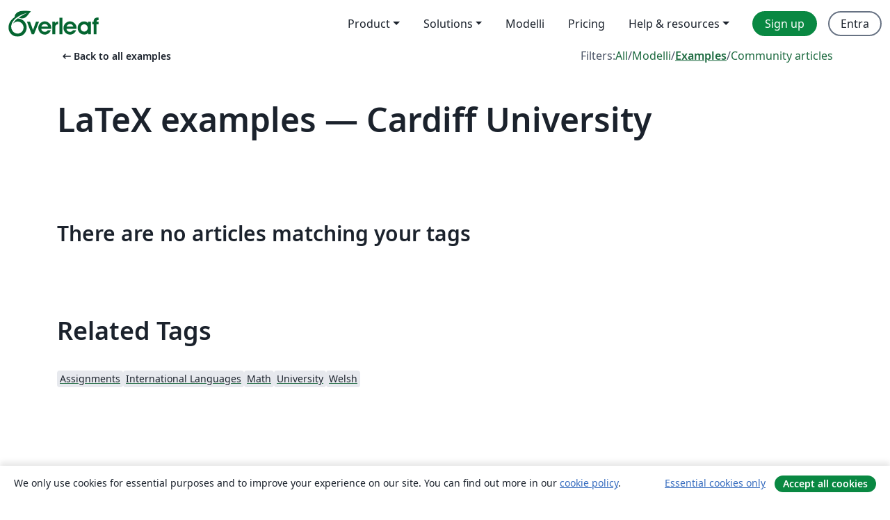

--- FILE ---
content_type: text/html; charset=utf-8
request_url: https://it.overleaf.com/latex/examples/tagged/cardiff
body_size: 10336
content:
<!DOCTYPE html><html lang="it"><head><title translate="no">Examples - Equations, Formatting, TikZ, Packages and More - Overleaf, Editor LaTeX online</title><meta name="twitter:title" content="Examples - Equations, Formatting, TikZ, Packages and More"><meta name="og:title" content="Examples - Equations, Formatting, TikZ, Packages and More"><meta name="description" content="Produce beautiful documents starting from our gallery of LaTeX templates for journals, conferences, theses, reports, CVs and much more."><meta itemprop="description" content="Produce beautiful documents starting from our gallery of LaTeX templates for journals, conferences, theses, reports, CVs and much more."><meta itemprop="image" content="https://cdn.overleaf.com/img/ol-brand/overleaf_og_logo.png"><meta name="image" content="https://cdn.overleaf.com/img/ol-brand/overleaf_og_logo.png"><meta itemprop="name" content="Overleaf, the Online LaTeX Editor"><meta name="twitter:card" content="summary"><meta name="twitter:site" content="@overleaf"><meta name="twitter:description" content="An online LaTeX editor that’s easy to use. No installation, real-time collaboration, version control, hundreds of LaTeX templates, and more."><meta name="twitter:image" content="https://cdn.overleaf.com/img/ol-brand/overleaf_og_logo.png"><meta property="fb:app_id" content="400474170024644"><meta property="og:description" content="An online LaTeX editor that’s easy to use. No installation, real-time collaboration, version control, hundreds of LaTeX templates, and more."><meta property="og:image" content="https://cdn.overleaf.com/img/ol-brand/overleaf_og_logo.png"><meta property="og:type" content="website"><meta name="viewport" content="width=device-width, initial-scale=1.0, user-scalable=yes"><link rel="icon" sizes="32x32" href="https://cdn.overleaf.com/favicon-32x32.png"><link rel="icon" sizes="16x16" href="https://cdn.overleaf.com/favicon-16x16.png"><link rel="icon" href="https://cdn.overleaf.com/favicon.svg" type="image/svg+xml"><link rel="apple-touch-icon" href="https://cdn.overleaf.com/apple-touch-icon.png"><link rel="mask-icon" href="https://cdn.overleaf.com/mask-favicon.svg" color="#046530"><link rel="canonical" href="https://it.overleaf.com/latex/examples/tagged/cardiff"><link rel="manifest" href="https://cdn.overleaf.com/web.sitemanifest"><link rel="stylesheet" href="https://cdn.overleaf.com/stylesheets/main-style-e60ca8e7a5a537531624.css" id="main-stylesheet"><link rel="alternate" href="https://www.overleaf.com/latex/examples/tagged/cardiff" hreflang="en"><link rel="alternate" href="https://cs.overleaf.com/latex/examples/tagged/cardiff" hreflang="cs"><link rel="alternate" href="https://es.overleaf.com/latex/examples/tagged/cardiff" hreflang="es"><link rel="alternate" href="https://pt.overleaf.com/latex/examples/tagged/cardiff" hreflang="pt"><link rel="alternate" href="https://fr.overleaf.com/latex/examples/tagged/cardiff" hreflang="fr"><link rel="alternate" href="https://de.overleaf.com/latex/examples/tagged/cardiff" hreflang="de"><link rel="alternate" href="https://sv.overleaf.com/latex/examples/tagged/cardiff" hreflang="sv"><link rel="alternate" href="https://tr.overleaf.com/latex/examples/tagged/cardiff" hreflang="tr"><link rel="alternate" href="https://it.overleaf.com/latex/examples/tagged/cardiff" hreflang="it"><link rel="alternate" href="https://cn.overleaf.com/latex/examples/tagged/cardiff" hreflang="zh-CN"><link rel="alternate" href="https://no.overleaf.com/latex/examples/tagged/cardiff" hreflang="no"><link rel="alternate" href="https://ru.overleaf.com/latex/examples/tagged/cardiff" hreflang="ru"><link rel="alternate" href="https://da.overleaf.com/latex/examples/tagged/cardiff" hreflang="da"><link rel="alternate" href="https://ko.overleaf.com/latex/examples/tagged/cardiff" hreflang="ko"><link rel="alternate" href="https://ja.overleaf.com/latex/examples/tagged/cardiff" hreflang="ja"><link rel="preload" href="https://cdn.overleaf.com/js/it-json-6400d940cbe31c85426a.js" as="script" nonce="Eb9A5qyycfg9bdWlgV6gyA=="><script type="text/javascript" nonce="Eb9A5qyycfg9bdWlgV6gyA==" id="ga-loader" data-ga-token="UA-112092690-1" data-ga-token-v4="G-RV4YBCCCWJ" data-cookie-domain=".overleaf.com" data-session-analytics-id="33d69e81-3240-443d-bd9c-4b9dbaf4cb33">var gaSettings = document.querySelector('#ga-loader').dataset;
var gaid = gaSettings.gaTokenV4;
var gaToken = gaSettings.gaToken;
var cookieDomain = gaSettings.cookieDomain;
var sessionAnalyticsId = gaSettings.sessionAnalyticsId;
if(gaid) {
    var additionalGaConfig = sessionAnalyticsId ? { 'user_id': sessionAnalyticsId } : {};
    window.dataLayer = window.dataLayer || [];
    function gtag(){
        dataLayer.push(arguments);
    }
    gtag('js', new Date());
    gtag('config', gaid, { 'anonymize_ip': true, ...additionalGaConfig });
}
if (gaToken) {
    window.ga = window.ga || function () {
        (window.ga.q = window.ga.q || []).push(arguments);
    }, window.ga.l = 1 * new Date();
}
var loadGA = window.olLoadGA = function() {
    if (gaid) {
        var s = document.createElement('script');
        s.setAttribute('async', 'async');
        s.setAttribute('src', 'https://www.googletagmanager.com/gtag/js?id=' + gaid);
        document.querySelector('head').append(s);
    } 
    if (gaToken) {
        (function(i,s,o,g,r,a,m){i['GoogleAnalyticsObject']=r;i[r]=i[r]||function(){
        (i[r].q=i[r].q||[]).push(arguments)},i[r].l=1*new Date();a=s.createElement(o),
        m=s.getElementsByTagName(o)[0];a.async=1;a.src=g;m.parentNode.insertBefore(a,m)
        })(window,document,'script','//www.google-analytics.com/analytics.js','ga');
        ga('create', gaToken, cookieDomain.replace(/^\./, ""));
        ga('set', 'anonymizeIp', true);
        if (sessionAnalyticsId) {
            ga('set', 'userId', sessionAnalyticsId);
        }
        ga('send', 'pageview');
    }
};
// Check if consent given (features/cookie-banner)
var oaCookie = document.cookie.split('; ').find(function(cookie) {
    return cookie.startsWith('oa=');
});
if(oaCookie) {
    var oaCookieValue = oaCookie.split('=')[1];
    if(oaCookieValue === '1') {
        loadGA();
    }
}
</script><meta name="ol-csrfToken" content="Vmi1b5X2-z8xKETOA8n7Agt5BYCgtY-pByaQ"><meta name="ol-baseAssetPath" content="https://cdn.overleaf.com/"><meta name="ol-mathJaxPath" content="/js/libs/mathjax-3.2.2/es5/tex-svg-full.js"><meta name="ol-dictionariesRoot" content="/js/dictionaries/0.0.3/"><meta name="ol-usersEmail" content=""><meta name="ol-ab" data-type="json" content="{}"><meta name="ol-user_id"><meta name="ol-i18n" data-type="json" content="{&quot;currentLangCode&quot;:&quot;it&quot;}"><meta name="ol-ExposedSettings" data-type="json" content="{&quot;isOverleaf&quot;:true,&quot;appName&quot;:&quot;Overleaf&quot;,&quot;adminEmail&quot;:&quot;support@overleaf.com&quot;,&quot;dropboxAppName&quot;:&quot;Overleaf&quot;,&quot;ieeeBrandId&quot;:15,&quot;hasAffiliationsFeature&quot;:true,&quot;hasSamlFeature&quot;:true,&quot;samlInitPath&quot;:&quot;/saml/ukamf/init&quot;,&quot;hasLinkUrlFeature&quot;:true,&quot;hasLinkedProjectFileFeature&quot;:true,&quot;hasLinkedProjectOutputFileFeature&quot;:true,&quot;siteUrl&quot;:&quot;https://www.overleaf.com&quot;,&quot;emailConfirmationDisabled&quot;:false,&quot;maxEntitiesPerProject&quot;:2000,&quot;maxUploadSize&quot;:52428800,&quot;projectUploadTimeout&quot;:120000,&quot;recaptchaSiteKey&quot;:&quot;6LebiTwUAAAAAMuPyjA4pDA4jxPxPe2K9_ndL74Q&quot;,&quot;recaptchaDisabled&quot;:{&quot;invite&quot;:true,&quot;login&quot;:false,&quot;passwordReset&quot;:false,&quot;register&quot;:false,&quot;addEmail&quot;:false},&quot;textExtensions&quot;:[&quot;tex&quot;,&quot;latex&quot;,&quot;sty&quot;,&quot;cls&quot;,&quot;bst&quot;,&quot;bib&quot;,&quot;bibtex&quot;,&quot;txt&quot;,&quot;tikz&quot;,&quot;mtx&quot;,&quot;rtex&quot;,&quot;md&quot;,&quot;asy&quot;,&quot;lbx&quot;,&quot;bbx&quot;,&quot;cbx&quot;,&quot;m&quot;,&quot;lco&quot;,&quot;dtx&quot;,&quot;ins&quot;,&quot;ist&quot;,&quot;def&quot;,&quot;clo&quot;,&quot;ldf&quot;,&quot;rmd&quot;,&quot;lua&quot;,&quot;gv&quot;,&quot;mf&quot;,&quot;yml&quot;,&quot;yaml&quot;,&quot;lhs&quot;,&quot;mk&quot;,&quot;xmpdata&quot;,&quot;cfg&quot;,&quot;rnw&quot;,&quot;ltx&quot;,&quot;inc&quot;],&quot;editableFilenames&quot;:[&quot;latexmkrc&quot;,&quot;.latexmkrc&quot;,&quot;makefile&quot;,&quot;gnumakefile&quot;],&quot;validRootDocExtensions&quot;:[&quot;tex&quot;,&quot;Rtex&quot;,&quot;ltx&quot;,&quot;Rnw&quot;],&quot;fileIgnorePattern&quot;:&quot;**/{{__MACOSX,.git,.texpadtmp,.R}{,/**},.!(latexmkrc),*.{dvi,aux,log,toc,out,pdfsync,synctex,synctex(busy),fdb_latexmk,fls,nlo,ind,glo,gls,glg,bbl,blg,doc,docx,gz,swp}}&quot;,&quot;sentryAllowedOriginRegex&quot;:&quot;^(https://[a-z]+\\\\.overleaf.com|https://cdn.overleaf.com|https://compiles.overleafusercontent.com)/&quot;,&quot;sentryDsn&quot;:&quot;https://4f0989f11cb54142a5c3d98b421b930a@app.getsentry.com/34706&quot;,&quot;sentryEnvironment&quot;:&quot;production&quot;,&quot;sentryRelease&quot;:&quot;55136a0fbd6a07011505471e47db0485326ddeb3&quot;,&quot;hotjarId&quot;:&quot;5148484&quot;,&quot;hotjarVersion&quot;:&quot;6&quot;,&quot;enableSubscriptions&quot;:true,&quot;gaToken&quot;:&quot;UA-112092690-1&quot;,&quot;gaTokenV4&quot;:&quot;G-RV4YBCCCWJ&quot;,&quot;propensityId&quot;:&quot;propensity-001384&quot;,&quot;cookieDomain&quot;:&quot;.overleaf.com&quot;,&quot;templateLinks&quot;:[{&quot;name&quot;:&quot;Journal articles&quot;,&quot;url&quot;:&quot;/gallery/tagged/academic-journal&quot;,&quot;trackingKey&quot;:&quot;academic-journal&quot;},{&quot;name&quot;:&quot;Books&quot;,&quot;url&quot;:&quot;/gallery/tagged/book&quot;,&quot;trackingKey&quot;:&quot;book&quot;},{&quot;name&quot;:&quot;Formal letters&quot;,&quot;url&quot;:&quot;/gallery/tagged/formal-letter&quot;,&quot;trackingKey&quot;:&quot;formal-letter&quot;},{&quot;name&quot;:&quot;Assignments&quot;,&quot;url&quot;:&quot;/gallery/tagged/homework&quot;,&quot;trackingKey&quot;:&quot;homework-assignment&quot;},{&quot;name&quot;:&quot;Posters&quot;,&quot;url&quot;:&quot;/gallery/tagged/poster&quot;,&quot;trackingKey&quot;:&quot;poster&quot;},{&quot;name&quot;:&quot;Presentations&quot;,&quot;url&quot;:&quot;/gallery/tagged/presentation&quot;,&quot;trackingKey&quot;:&quot;presentation&quot;},{&quot;name&quot;:&quot;Reports&quot;,&quot;url&quot;:&quot;/gallery/tagged/report&quot;,&quot;trackingKey&quot;:&quot;lab-report&quot;},{&quot;name&quot;:&quot;CVs and résumés&quot;,&quot;url&quot;:&quot;/gallery/tagged/cv&quot;,&quot;trackingKey&quot;:&quot;cv&quot;},{&quot;name&quot;:&quot;Theses&quot;,&quot;url&quot;:&quot;/gallery/tagged/thesis&quot;,&quot;trackingKey&quot;:&quot;thesis&quot;},{&quot;name&quot;:&quot;view_all&quot;,&quot;url&quot;:&quot;/latex/templates&quot;,&quot;trackingKey&quot;:&quot;view-all&quot;}],&quot;labsEnabled&quot;:true,&quot;wikiEnabled&quot;:true,&quot;templatesEnabled&quot;:true,&quot;cioWriteKey&quot;:&quot;2530db5896ec00db632a&quot;,&quot;cioSiteId&quot;:&quot;6420c27bb72163938e7d&quot;,&quot;linkedInInsightsPartnerId&quot;:&quot;7472905&quot;}"><meta name="ol-splitTestVariants" data-type="json" content="{&quot;hotjar-marketing&quot;:&quot;default&quot;}"><meta name="ol-splitTestInfo" data-type="json" content="{&quot;hotjar-marketing&quot;:{&quot;phase&quot;:&quot;release&quot;,&quot;badgeInfo&quot;:{&quot;tooltipText&quot;:&quot;&quot;,&quot;url&quot;:&quot;&quot;}}}"><meta name="ol-algolia" data-type="json" content="{&quot;appId&quot;:&quot;SK53GL4JLY&quot;,&quot;apiKey&quot;:&quot;9ac63d917afab223adbd2cd09ad0eb17&quot;,&quot;indexes&quot;:{&quot;wiki&quot;:&quot;learn-wiki&quot;,&quot;gallery&quot;:&quot;gallery-production&quot;}}"><meta name="ol-isManagedAccount" data-type="boolean"><meta name="ol-shouldLoadHotjar" data-type="boolean"><meta name="ol-galleryTagName" data-type="string" content="cardiff"></head><body class="website-redesign" data-theme="default"><a class="skip-to-content" href="#main-content">Skip to content</a><nav class="navbar navbar-default navbar-main navbar-expand-lg website-redesign-navbar" aria-label="Primary"><div class="container-fluid navbar-container"><div class="navbar-header"><a class="navbar-brand" href="/" aria-label="Overleaf"><div class="navbar-logo"></div></a></div><button class="navbar-toggler collapsed" id="navbar-toggle-btn" type="button" data-bs-toggle="collapse" data-bs-target="#navbar-main-collapse" aria-controls="navbar-main-collapse" aria-expanded="false" aria-label="Toggle Navigazione"><span class="material-symbols" aria-hidden="true" translate="no">menu</span></button><div class="navbar-collapse collapse" id="navbar-main-collapse"><ul class="nav navbar-nav navbar-right ms-auto" role="menubar"><!-- loop over header_extras--><li class="dropdown subdued" role="none"><button class="dropdown-toggle" aria-haspopup="true" aria-expanded="false" data-bs-toggle="dropdown" role="menuitem" event-tracking="menu-expand" event-tracking-mb="true" event-tracking-trigger="click" event-segmentation="{&quot;item&quot;:&quot;product&quot;,&quot;location&quot;:&quot;top-menu&quot;}">Product</button><ul class="dropdown-menu dropdown-menu-end" role="menu"><li role="none"><a class="dropdown-item" role="menuitem" href="/about/features-overview" event-tracking="menu-click" event-tracking-mb="true" event-tracking-trigger="click" event-segmentation='{"item":"premium-features","location":"top-menu"}'>Caratteristiche</a></li><li role="none"><a class="dropdown-item" role="menuitem" href="/about/ai-features" event-tracking="menu-click" event-tracking-mb="true" event-tracking-trigger="click" event-segmentation='{"item":"ai-features","location":"top-menu"}'>AI</a></li></ul></li><li class="dropdown subdued" role="none"><button class="dropdown-toggle" aria-haspopup="true" aria-expanded="false" data-bs-toggle="dropdown" role="menuitem" event-tracking="menu-expand" event-tracking-mb="true" event-tracking-trigger="click" event-segmentation="{&quot;item&quot;:&quot;solutions&quot;,&quot;location&quot;:&quot;top-menu&quot;}">Solutions</button><ul class="dropdown-menu dropdown-menu-end" role="menu"><li role="none"><a class="dropdown-item" role="menuitem" href="/for/enterprises" event-tracking="menu-click" event-tracking-mb="true" event-tracking-trigger="click" event-segmentation='{"item":"enterprises","location":"top-menu"}'>For business</a></li><li role="none"><a class="dropdown-item" role="menuitem" href="/for/universities" event-tracking="menu-click" event-tracking-mb="true" event-tracking-trigger="click" event-segmentation='{"item":"universities","location":"top-menu"}'>For universities</a></li><li role="none"><a class="dropdown-item" role="menuitem" href="/for/government" event-tracking="menu-click" event-tracking-mb="true" event-tracking-trigger="click" event-segmentation='{"item":"government","location":"top-menu"}'>For government</a></li><li role="none"><a class="dropdown-item" role="menuitem" href="/for/publishers" event-tracking="menu-click" event-tracking-mb="true" event-tracking-trigger="click" event-segmentation='{"item":"publishers","location":"top-menu"}'>For publishers</a></li><li role="none"><a class="dropdown-item" role="menuitem" href="/about/customer-stories" event-tracking="menu-click" event-tracking-mb="true" event-tracking-trigger="click" event-segmentation='{"item":"customer-stories","location":"top-menu"}'>Customer stories</a></li></ul></li><li class="subdued" role="none"><a class="nav-link subdued" role="menuitem" href="/latex/templates" event-tracking="menu-click" event-tracking-mb="true" event-tracking-trigger="click" event-segmentation='{"item":"templates","location":"top-menu"}'>Modelli</a></li><li class="subdued" role="none"><a class="nav-link subdued" role="menuitem" href="/user/subscription/plans" event-tracking="menu-click" event-tracking-mb="true" event-tracking-trigger="click" event-segmentation='{"item":"pricing","location":"top-menu"}'>Pricing</a></li><li class="dropdown subdued nav-item-help" role="none"><button class="dropdown-toggle" aria-haspopup="true" aria-expanded="false" data-bs-toggle="dropdown" role="menuitem" event-tracking="menu-expand" event-tracking-mb="true" event-tracking-trigger="click" event-segmentation="{&quot;item&quot;:&quot;help-and-resources&quot;,&quot;location&quot;:&quot;top-menu&quot;}">Help & resources</button><ul class="dropdown-menu dropdown-menu-end" role="menu"><li role="none"><a class="dropdown-item" role="menuitem" href="/learn" event-tracking="menu-click" event-tracking-mb="true" event-tracking-trigger="click" event-segmentation='{"item":"learn","location":"top-menu"}'>Documentazione</a></li><li role="none"><a class="dropdown-item" role="menuitem" href="/for/community/resources" event-tracking="menu-click" event-tracking-mb="true" event-tracking-trigger="click" event-segmentation='{"item":"help-guides","location":"top-menu"}'>Help guides</a></li><li role="none"><a class="dropdown-item" role="menuitem" href="/about/why-latex" event-tracking="menu-click" event-tracking-mb="true" event-tracking-trigger="click" event-segmentation='{"item":"why-latex","location":"top-menu"}'>Why LaTeX?</a></li><li role="none"><a class="dropdown-item" role="menuitem" href="/blog" event-tracking="menu-click" event-tracking-mb="true" event-tracking-trigger="click" event-segmentation='{"item":"blog","location":"top-menu"}'>Blog</a></li><li role="none"><a class="dropdown-item" role="menuitem" data-ol-open-contact-form-modal="contact-us" data-bs-target="#contactUsModal" href data-bs-toggle="modal" event-tracking="menu-click" event-tracking-mb="true" event-tracking-trigger="click" event-segmentation='{"item":"contact","location":"top-menu"}'><span>Contattaci</span></a></li></ul></li><!-- logged out--><!-- register link--><li class="primary" role="none"><a class="nav-link" role="menuitem" href="/register" event-tracking="menu-click" event-tracking-action="clicked" event-tracking-trigger="click" event-tracking-mb="true" event-segmentation='{"page":"/latex/examples/tagged/cardiff","item":"register","location":"top-menu"}'>Sign up</a></li><!-- login link--><li role="none"><a class="nav-link" role="menuitem" href="/login" event-tracking="menu-click" event-tracking-action="clicked" event-tracking-trigger="click" event-tracking-mb="true" event-segmentation='{"page":"/latex/examples/tagged/cardiff","item":"login","location":"top-menu"}'>Entra</a></li><!-- projects link and account menu--></ul></div></div></nav><main class="gallery gallery-tagged content content-page" id="main-content"><div class="container"><div class="tagged-header-container"><div class="row"><div class="col-xl-6 col-lg-5"><a class="previous-page-link" href="/latex/examples"><span class="material-symbols material-symbols-rounded" aria-hidden="true" translate="no">arrow_left_alt</span>Back to all examples</a></div><div class="col-xl-6 col-lg-7"><div class="gallery-filters"><span>Filters:</span><a href="/gallery/tagged/cardiff">All</a><span aria-hidden="true">/</span><a href="/latex/templates/tagged/cardiff">Modelli</a><span aria-hidden="true">/</span><a class="active" href="/latex/examples/tagged/cardiff">Examples</a><span aria-hidden="true">/</span><a href="/articles/tagged/cardiff">Community articles</a></div></div><div class="col-md-12"><h1 class="gallery-title">LaTeX examples — Cardiff University</h1></div></div><div class="row"><div class="col-lg-8"><p class="gallery-summary"></p></div></div></div><p class="no-articles-matching">There are no articles matching your tags</p><div class="row related-tags-header"><div class="col"><h2>Related Tags</h2></div></div><div class="row"><div class="col"><ul class="related-tags badge-link-list" id="related-tags"><li><a class="badge-link badge-link-light col-auto" href="/latex/examples/tagged/homework"><span class="badge text-dark bg-light"><span class="badge-content" data-bs-title="Assignments" data-badge-tooltip data-bs-placement="bottom">Assignments</span></span></a></li><li><a class="badge-link badge-link-light col-auto" href="/latex/examples/tagged/international-languages"><span class="badge text-dark bg-light"><span class="badge-content" data-bs-title="International Languages" data-badge-tooltip data-bs-placement="bottom">International Languages</span></span></a></li><li><a class="badge-link badge-link-light col-auto" href="/latex/examples/tagged/math"><span class="badge text-dark bg-light"><span class="badge-content" data-bs-title="Math" data-badge-tooltip data-bs-placement="bottom">Math</span></span></a></li><li><a class="badge-link badge-link-light col-auto" href="/latex/examples/tagged/university"><span class="badge text-dark bg-light"><span class="badge-content" data-bs-title="University" data-badge-tooltip data-bs-placement="bottom">University</span></span></a></li><li><a class="badge-link badge-link-light col-auto" href="/latex/examples/tagged/welsh"><span class="badge text-dark bg-light"><span class="badge-content" data-bs-title="Welsh" data-badge-tooltip data-bs-placement="bottom">Welsh</span></span></a></li></ul></div></div><div class="row show-more-tags d-none" id="more-tags-container"><div class="col-auto"><button class="btn btn-sm btn-secondary" id="more-tags" aria-controls="related-tags">Show more</button></div></div><div class="row"><div class="col-12"><div class="begin-now-card"><div class="card card-pattern"><div class="card-body"><p class="dm-mono"><span class="font-size-display-xs"><span class="text-purple-bright">\begin</span><wbr><span class="text-green-bright">{</span><span>now</span><span class="text-green-bright">}</span></span></p><p>Discover why over 25 million people worldwide trust Overleaf with their work.</p><p class="card-links"><a class="btn btn-primary card-link" href="/register">Sign up for free</a><a class="btn card-link btn-secondary" href="/user/subscription/plans">Explore all plans</a></p></div></div></div></div></div></div></main><footer class="fat-footer hidden-print website-redesign-fat-footer"><div class="fat-footer-container"><div class="fat-footer-sections"><div class="footer-section" id="footer-brand"><a class="footer-brand" href="/" aria-label="Overleaf"></a></div><div class="footer-section"><h2 class="footer-section-heading">About</h2><ul class="list-unstyled"><li><a href="/about">About us</a></li><li><a href="https://digitalscience.pinpointhq.com/">Careers</a></li><li><a href="/blog">Blog</a></li></ul></div><div class="footer-section"><h2 class="footer-section-heading">Solutions</h2><ul class="list-unstyled"><li><a href="/for/enterprises">For business</a></li><li><a href="/for/universities">For universities</a></li><li><a href="/for/government">For government</a></li><li><a href="/for/publishers">For publishers</a></li><li><a href="/about/customer-stories">Customer stories</a></li></ul></div><div class="footer-section"><h2 class="footer-section-heading">Learn</h2><ul class="list-unstyled"><li><a href="/learn/latex/Learn_LaTeX_in_30_minutes">Learn LaTeX in 30 minutes</a></li><li><a href="/latex/templates">Modelli</a></li><li><a href="/events/webinars">Webinars</a></li><li><a href="/learn/latex/Tutorials">Tutorials</a></li><li><a href="/learn/latex/Inserting_Images">How to insert images</a></li><li><a href="/learn/latex/Tables">How to create tables</a></li></ul></div><div class="footer-section"><h2 class="footer-section-heading">Pricing</h2><ul class="list-unstyled"><li><a href="/user/subscription/plans?itm_referrer=footer-for-indv">For individuals</a></li><li><a href="/user/subscription/plans?plan=group&amp;itm_referrer=footer-for-groups">For groups and organizations</a></li><li><a href="/user/subscription/plans?itm_referrer=footer-for-students#student-annual">For students</a></li></ul></div><div class="footer-section"><h2 class="footer-section-heading">Get involved</h2><ul class="list-unstyled"><li><a href="https://forms.gle/67PSpN1bLnjGCmPQ9">Let us know what you think</a></li></ul></div><div class="footer-section"><h2 class="footer-section-heading">Aiuto</h2><ul class="list-unstyled"><li><a href="/learn">Documentazione </a></li><li><a href="/contact">Contact us </a></li><li><a href="https://status.overleaf.com/">Website status</a></li></ul></div></div><div class="fat-footer-base"><div class="fat-footer-base-section fat-footer-base-meta"><div class="fat-footer-base-item"><div class="fat-footer-base-copyright">© 2026 Overleaf</div><a href="/legal">Privacy and Terms</a><a href="https://www.digital-science.com/security-certifications/">Compliance</a></div><ul class="fat-footer-base-item list-unstyled fat-footer-base-language"><li class="dropdown dropup subdued language-picker" dropdown><button class="btn btn-link btn-inline-link" id="language-picker-toggle" dropdown-toggle data-ol-lang-selector-tooltip data-bs-toggle="dropdown" aria-haspopup="true" aria-expanded="false" aria-label="Select Lingua" tooltip="Lingua" title="Lingua"><span class="material-symbols" aria-hidden="true" translate="no">translate</span>&nbsp;<span class="language-picker-text">Italiano</span></button><ul class="dropdown-menu dropdown-menu-sm-width" role="menu" aria-labelledby="language-picker-toggle"><li class="dropdown-header">Lingua</li><li class="lng-option"><a class="menu-indent dropdown-item" href="https://www.overleaf.com/latex/examples/tagged/cardiff" role="menuitem" aria-selected="false">English</a></li><li class="lng-option"><a class="menu-indent dropdown-item" href="https://cs.overleaf.com/latex/examples/tagged/cardiff" role="menuitem" aria-selected="false">Čeština</a></li><li class="lng-option"><a class="menu-indent dropdown-item" href="https://es.overleaf.com/latex/examples/tagged/cardiff" role="menuitem" aria-selected="false">Español</a></li><li class="lng-option"><a class="menu-indent dropdown-item" href="https://pt.overleaf.com/latex/examples/tagged/cardiff" role="menuitem" aria-selected="false">Português</a></li><li class="lng-option"><a class="menu-indent dropdown-item" href="https://fr.overleaf.com/latex/examples/tagged/cardiff" role="menuitem" aria-selected="false">Français</a></li><li class="lng-option"><a class="menu-indent dropdown-item" href="https://de.overleaf.com/latex/examples/tagged/cardiff" role="menuitem" aria-selected="false">Deutsch</a></li><li class="lng-option"><a class="menu-indent dropdown-item" href="https://sv.overleaf.com/latex/examples/tagged/cardiff" role="menuitem" aria-selected="false">Svenska</a></li><li class="lng-option"><a class="menu-indent dropdown-item" href="https://tr.overleaf.com/latex/examples/tagged/cardiff" role="menuitem" aria-selected="false">Türkçe</a></li><li class="lng-option"><a class="menu-indent dropdown-item active" href="https://it.overleaf.com/latex/examples/tagged/cardiff" role="menuitem" aria-selected="true">Italiano<span class="material-symbols dropdown-item-trailing-icon" aria-hidden="true" translate="no">check</span></a></li><li class="lng-option"><a class="menu-indent dropdown-item" href="https://cn.overleaf.com/latex/examples/tagged/cardiff" role="menuitem" aria-selected="false">简体中文</a></li><li class="lng-option"><a class="menu-indent dropdown-item" href="https://no.overleaf.com/latex/examples/tagged/cardiff" role="menuitem" aria-selected="false">Norsk</a></li><li class="lng-option"><a class="menu-indent dropdown-item" href="https://ru.overleaf.com/latex/examples/tagged/cardiff" role="menuitem" aria-selected="false">Русский</a></li><li class="lng-option"><a class="menu-indent dropdown-item" href="https://da.overleaf.com/latex/examples/tagged/cardiff" role="menuitem" aria-selected="false">Dansk</a></li><li class="lng-option"><a class="menu-indent dropdown-item" href="https://ko.overleaf.com/latex/examples/tagged/cardiff" role="menuitem" aria-selected="false">한국어</a></li><li class="lng-option"><a class="menu-indent dropdown-item" href="https://ja.overleaf.com/latex/examples/tagged/cardiff" role="menuitem" aria-selected="false">日本語</a></li></ul></li></ul></div><div class="fat-footer-base-section fat-footer-base-social"><div class="fat-footer-base-item"><a class="fat-footer-social x-logo" href="https://x.com/overleaf"><svg xmlns="http://www.w3.org/2000/svg" viewBox="0 0 1200 1227" height="25"><path d="M714.163 519.284L1160.89 0H1055.03L667.137 450.887L357.328 0H0L468.492 681.821L0 1226.37H105.866L515.491 750.218L842.672 1226.37H1200L714.137 519.284H714.163ZM569.165 687.828L521.697 619.934L144.011 79.6944H306.615L611.412 515.685L658.88 583.579L1055.08 1150.3H892.476L569.165 687.854V687.828Z"></path></svg><span class="visually-hidden">Overleaf on X</span></a><a class="fat-footer-social facebook-logo" href="https://www.facebook.com/overleaf.editor"><svg xmlns="http://www.w3.org/2000/svg" viewBox="0 0 666.66668 666.66717" height="25"><defs><clipPath id="a" clipPathUnits="userSpaceOnUse"><path d="M0 700h700V0H0Z"></path></clipPath></defs><g clip-path="url(#a)" transform="matrix(1.33333 0 0 -1.33333 -133.333 800)"><path class="background" d="M0 0c0 138.071-111.929 250-250 250S-500 138.071-500 0c0-117.245 80.715-215.622 189.606-242.638v166.242h-51.552V0h51.552v32.919c0 85.092 38.508 124.532 122.048 124.532 15.838 0 43.167-3.105 54.347-6.211V81.986c-5.901.621-16.149.932-28.882.932-40.993 0-56.832-15.528-56.832-55.9V0h81.659l-14.028-76.396h-67.631v-171.773C-95.927-233.218 0-127.818 0 0" fill="#0866ff" transform="translate(600 350)"></path><path class="text" d="m0 0 14.029 76.396H-67.63v27.019c0 40.372 15.838 55.899 56.831 55.899 12.733 0 22.981-.31 28.882-.931v69.253c-11.18 3.106-38.509 6.212-54.347 6.212-83.539 0-122.048-39.441-122.048-124.533V76.396h-51.552V0h51.552v-166.242a250.559 250.559 0 0 1 60.394-7.362c10.254 0 20.358.632 30.288 1.831V0Z" fill="#fff" transform="translate(447.918 273.604)"></path></g></svg><span class="visually-hidden">Overleaf on Facebook</span></a><a class="fat-footer-social linkedin-logo" href="https://www.linkedin.com/company/writelatex-limited"><svg xmlns="http://www.w3.org/2000/svg" viewBox="0 0 72 72" height="25"><g fill="none" fill-rule="evenodd"><path class="background" fill="#2867b2" d="M8 72h56a8 8 0 0 0 8-8V8a8 8 0 0 0-8-8H8a8 8 0 0 0-8 8v56a8 8 0 0 0 8 8"></path><path class="text" fill="#FFF" d="M62 62H51.316V43.802c0-4.99-1.896-7.777-5.845-7.777-4.296 0-6.54 2.901-6.54 7.777V62H28.632V27.333H38.93v4.67s3.096-5.729 10.453-5.729c7.353 0 12.617 4.49 12.617 13.777zM16.35 22.794c-3.508 0-6.35-2.864-6.35-6.397C10 12.864 12.842 10 16.35 10c3.507 0 6.347 2.864 6.347 6.397 0 3.533-2.84 6.397-6.348 6.397ZM11.032 62h10.736V27.333H11.033V62"></path></g></svg><span class="visually-hidden">Overleaf on LinkedIn</span></a></div></div></div></div></footer><section class="cookie-banner hidden-print hidden" aria-label="Cookie banner"><div class="cookie-banner-content">We only use cookies for essential purposes and to improve your experience on our site. You can find out more in our <a href="/legal#Cookies">cookie policy</a>.</div><div class="cookie-banner-actions"><button class="btn btn-link btn-sm" type="button" data-ol-cookie-banner-set-consent="essential">Essential cookies only</button><button class="btn btn-primary btn-sm" type="button" data-ol-cookie-banner-set-consent="all">Accept all cookies</button></div></section><div class="modal fade" id="contactUsModal" tabindex="-1" aria-labelledby="contactUsModalLabel" data-ol-contact-form-modal="contact-us"><div class="modal-dialog"><form name="contactForm" data-ol-async-form data-ol-contact-form data-ol-contact-form-with-search="true" role="form" aria-label="Contattaci" action="/support"><input name="inbox" type="hidden" value="support"><div class="modal-content"><div class="modal-header"><h4 class="modal-title" id="contactUsModalLabel">Contattaci</h4><button class="btn-close" type="button" data-bs-dismiss="modal" aria-label="Chiudi"><span aria-hidden="true"></span></button></div><div class="modal-body"><div data-ol-not-sent><div class="modal-form-messages"><div class="form-messages-bottom-margin" data-ol-form-messages-new-style="" role="alert"></div><div class="notification notification-type-error" hidden data-ol-custom-form-message="error_performing_request" role="alert" aria-live="polite"><div class="notification-icon"><span class="material-symbols" aria-hidden="true" translate="no">error</span></div><div class="notification-content text-left">Something went wrong. Please try again..</div></div></div><label class="form-label" for="contact-us-email-824">Email</label><div class="mb-3"><input class="form-control" name="email" id="contact-us-email-824" required type="email" spellcheck="false" maxlength="255" value="" data-ol-contact-form-email-input></div><div class="form-group"><label class="form-label" for="contact-us-subject-824">Subject</label><div class="mb-3"><input class="form-control" name="subject" id="contact-us-subject-824" required autocomplete="off" maxlength="255"><div data-ol-search-results-wrapper hidden><ul class="dropdown-menu contact-suggestions-dropdown show" data-ol-search-results aria-role="region" aria-label="Help articles matching your subject"><li class="dropdown-header">Have you checked our <a href="/learn/kb" target="_blank">knowledge base</a>?</li><li><hr class="dropdown-divider"></li><div data-ol-search-results-container></div></ul></div></div></div><label class="form-label" for="contact-us-sub-subject-824">What do you need help with?</label><div class="mb-3"><select class="form-select" name="subSubject" id="contact-us-sub-subject-824" required autocomplete="off"><option selected disabled>Please select…</option><option>Using LaTeX</option><option>Using the Overleaf Editor</option><option>Using Writefull</option><option>Logging in or managing your account</option><option>Managing your subscription</option><option>Using premium features</option><option>Contacting the Sales team</option><option>Other</option></select></div><label class="form-label" for="contact-us-project-url-824">Affected project URL (Opzionale)</label><div class="mb-3"><input class="form-control" name="projectUrl" id="contact-us-project-url-824"></div><label class="form-label" for="contact-us-message-824">Let us know how we can help</label><div class="mb-3"><textarea class="form-control contact-us-modal-textarea" name="message" id="contact-us-message-824" required type="text"></textarea></div><div class="mb-3 d-none"><label class="visually-hidden" for="important-message">Important message</label><input class="form-control" name="important_message" id="important-message"></div></div><div class="mt-2" data-ol-sent hidden><h5 class="message-received">Message received</h5><p>Thanks for getting in touch. Our team will get back to you by email as soon as possible.</p><p>Email:&nbsp;<span data-ol-contact-form-thank-you-email></span></p></div></div><div class="modal-footer" data-ol-not-sent><button class="btn btn-primary" type="submit" data-ol-disabled-inflight event-tracking="form-submitted-contact-us" event-tracking-mb="true" event-tracking-trigger="click" event-segmentation="{&quot;location&quot;:&quot;contact-us-form&quot;}"><span data-ol-inflight="idle">Send message</span><span hidden data-ol-inflight="pending">Sending&hellip;</span></button></div></div></form></div></div></body><script type="text/javascript" nonce="Eb9A5qyycfg9bdWlgV6gyA==" src="https://cdn.overleaf.com/js/runtime-adbcda6024306f0606b5.js"></script><script type="text/javascript" nonce="Eb9A5qyycfg9bdWlgV6gyA==" src="https://cdn.overleaf.com/js/27582-79e5ed8c65f6833386ec.js"></script><script type="text/javascript" nonce="Eb9A5qyycfg9bdWlgV6gyA==" src="https://cdn.overleaf.com/js/35214-9965ed299d73b5630a19.js"></script><script type="text/javascript" nonce="Eb9A5qyycfg9bdWlgV6gyA==" src="https://cdn.overleaf.com/js/8732-61de629a6fc4a719a5e1.js"></script><script type="text/javascript" nonce="Eb9A5qyycfg9bdWlgV6gyA==" src="https://cdn.overleaf.com/js/11229-f88489299ead995b1003.js"></script><script type="text/javascript" nonce="Eb9A5qyycfg9bdWlgV6gyA==" src="https://cdn.overleaf.com/js/bootstrap-4f14376a90dd8e8a34ae.js"></script><script type="text/javascript" nonce="Eb9A5qyycfg9bdWlgV6gyA==" src="https://cdn.overleaf.com/js/27582-79e5ed8c65f6833386ec.js"></script><script type="text/javascript" nonce="Eb9A5qyycfg9bdWlgV6gyA==" src="https://cdn.overleaf.com/js/35214-9965ed299d73b5630a19.js"></script><script type="text/javascript" nonce="Eb9A5qyycfg9bdWlgV6gyA==" src="https://cdn.overleaf.com/js/62382-f2ab3cf48ddf45e8cfc0.js"></script><script type="text/javascript" nonce="Eb9A5qyycfg9bdWlgV6gyA==" src="https://cdn.overleaf.com/js/16164-b8450ba94d9bab0bbae1.js"></script><script type="text/javascript" nonce="Eb9A5qyycfg9bdWlgV6gyA==" src="https://cdn.overleaf.com/js/45250-424aec613d067a9a3e96.js"></script><script type="text/javascript" nonce="Eb9A5qyycfg9bdWlgV6gyA==" src="https://cdn.overleaf.com/js/24686-731b5e0a16bfe66018de.js"></script><script type="text/javascript" nonce="Eb9A5qyycfg9bdWlgV6gyA==" src="https://cdn.overleaf.com/js/99612-000be62f228c87d764b4.js"></script><script type="text/javascript" nonce="Eb9A5qyycfg9bdWlgV6gyA==" src="https://cdn.overleaf.com/js/8732-61de629a6fc4a719a5e1.js"></script><script type="text/javascript" nonce="Eb9A5qyycfg9bdWlgV6gyA==" src="https://cdn.overleaf.com/js/26348-e10ddc0eb984edb164b0.js"></script><script type="text/javascript" nonce="Eb9A5qyycfg9bdWlgV6gyA==" src="https://cdn.overleaf.com/js/56215-8bbbe2cf23164e6294c4.js"></script><script type="text/javascript" nonce="Eb9A5qyycfg9bdWlgV6gyA==" src="https://cdn.overleaf.com/js/22204-a9cc5e83c68d63a4e85e.js"></script><script type="text/javascript" nonce="Eb9A5qyycfg9bdWlgV6gyA==" src="https://cdn.overleaf.com/js/47304-61d200ba111e63e2d34c.js"></script><script type="text/javascript" nonce="Eb9A5qyycfg9bdWlgV6gyA==" src="https://cdn.overleaf.com/js/97910-33b5ae496770c42a6456.js"></script><script type="text/javascript" nonce="Eb9A5qyycfg9bdWlgV6gyA==" src="https://cdn.overleaf.com/js/84586-354bd17e13382aba4161.js"></script><script type="text/javascript" nonce="Eb9A5qyycfg9bdWlgV6gyA==" src="https://cdn.overleaf.com/js/97519-6759d15ea9ad7f4d6c85.js"></script><script type="text/javascript" nonce="Eb9A5qyycfg9bdWlgV6gyA==" src="https://cdn.overleaf.com/js/21164-d79443a8aa0f9ced18e5.js"></script><script type="text/javascript" nonce="Eb9A5qyycfg9bdWlgV6gyA==" src="https://cdn.overleaf.com/js/99420-f66284da885ccc272b79.js"></script><script type="text/javascript" nonce="Eb9A5qyycfg9bdWlgV6gyA==" src="https://cdn.overleaf.com/js/11229-f88489299ead995b1003.js"></script><script type="text/javascript" nonce="Eb9A5qyycfg9bdWlgV6gyA==" src="https://cdn.overleaf.com/js/77474-c60464f50f9e7c4965bb.js"></script><script type="text/javascript" nonce="Eb9A5qyycfg9bdWlgV6gyA==" src="https://cdn.overleaf.com/js/92439-14c18d886f5c8eb09f1b.js"></script><script type="text/javascript" nonce="Eb9A5qyycfg9bdWlgV6gyA==" src="https://cdn.overleaf.com/js/771-730f1bf8981c687b5070.js"></script><script type="text/javascript" nonce="Eb9A5qyycfg9bdWlgV6gyA==" src="https://cdn.overleaf.com/js/41735-7fa4bf6a02e25a4513fd.js"></script><script type="text/javascript" nonce="Eb9A5qyycfg9bdWlgV6gyA==" src="https://cdn.overleaf.com/js/81331-911b1bc087c4c67f7cba.js"></script><script type="text/javascript" nonce="Eb9A5qyycfg9bdWlgV6gyA==" src="https://cdn.overleaf.com/js/modules/v2-templates/pages/gallery-e5232cf627a106e9d85a.js"></script><script type="text/javascript" nonce="Eb9A5qyycfg9bdWlgV6gyA==" src="https://cdn.overleaf.com/js/27582-79e5ed8c65f6833386ec.js"></script><script type="text/javascript" nonce="Eb9A5qyycfg9bdWlgV6gyA==" src="https://cdn.overleaf.com/js/tracking-68d16a86768b7bfb2b22.js"></script></html>